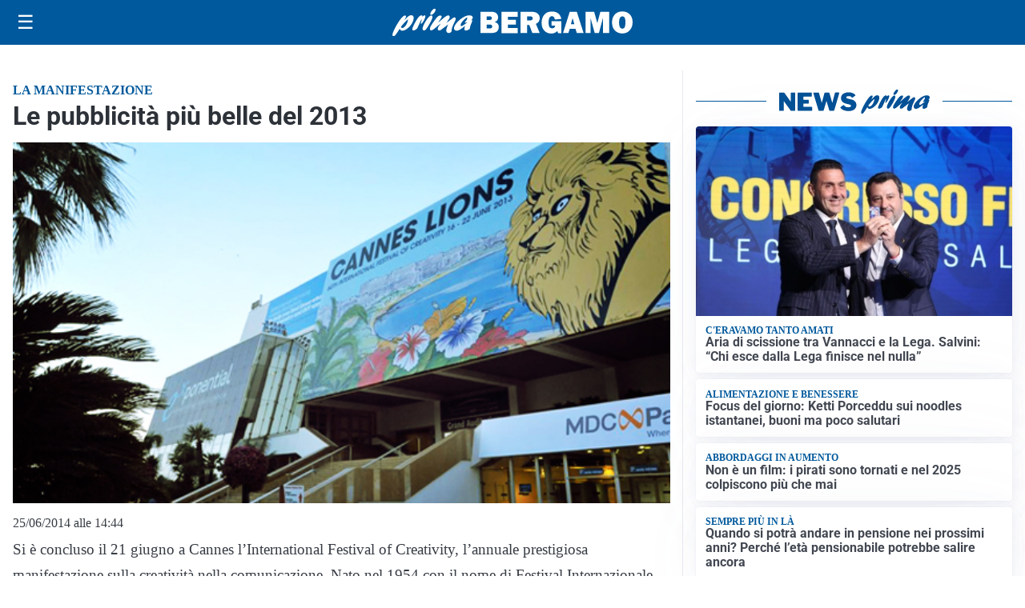

--- FILE ---
content_type: text/html; charset=utf8
request_url: https://primabergamo.it/media/my-theme/widgets/list-posts/sidebar-video-piu-visti.html?ts=29489796
body_size: 780
content:
<div class="widget-title"><span>Video più visti</span></div>
<div class="widget-sidebar-featured-poi-lista">
            
                    <article class="featured">
                <a href="https://primabergamo.it/attualita/siamo-con-chiunque-spara-a-un-sionista-contestazione-choc-dei-propal-contro-gori-in-unibg/">
                                            <figure><img width="480" height="300" src="https://primabergamo.it/media/2026/01/G_Xr8EJXEAEcBZp-e1769249174279-480x300.jpeg" class="attachment-thumbnail size-thumbnail wp-post-image" alt="«Siamo con chiunque spara a un sionista»: contestazione choc dei ProPal contro Gori in UniBg" loading="lazy" sizes="(max-width: 480px) 480px, (max-width: 1024px) 640px, 1280px" decoding="async" /></figure>
                                        <div class="post-meta">
                                                    <span class="lancio">«Una vergogna»</span>
                                                <h3>«Siamo con chiunque spara a un sionista»: contestazione choc dei ProPal contro Gori in UniBg</h3>
                    </div>
                </a>
            </article>
                    
                    <article class="compact">
                <a href="https://primabergamo.it/attualita/medici-e-medicina-i-primi-mille-giorni-che-determinano-la-salute-futura-e-le-nuove-frontiere-della-neonatologia/">
                    <div class="post-meta">
                                                    <span class="lancio">televisione</span>
                                                <h3>&#8220;Medici e Medicina&#8221;: i primi mille giorni che determinano la salute futura e le nuove frontiere della neonatologia</h3>
                    </div>
                </a>
            </article>
                    
                    <article class="compact">
                <a href="https://primabergamo.it/cronaca/incendio-a-valverde-una-casa-dichiarata-inagibile-vigili-del-fuoco-al-lavoro-per-ore-per-domarlo/">
                    <div class="post-meta">
                                                    <span class="lancio">Allarme in serata</span>
                                                <h3>Casa devastata da un incendio a Valverde: vigili del fuoco al lavoro per ore per domare le fiamme</h3>
                    </div>
                </a>
            </article>
            </div>

<div class="widget-footer"><a role="button" href="/multimedia/video/" class="outline widget-more-button">Altri video</a></div>